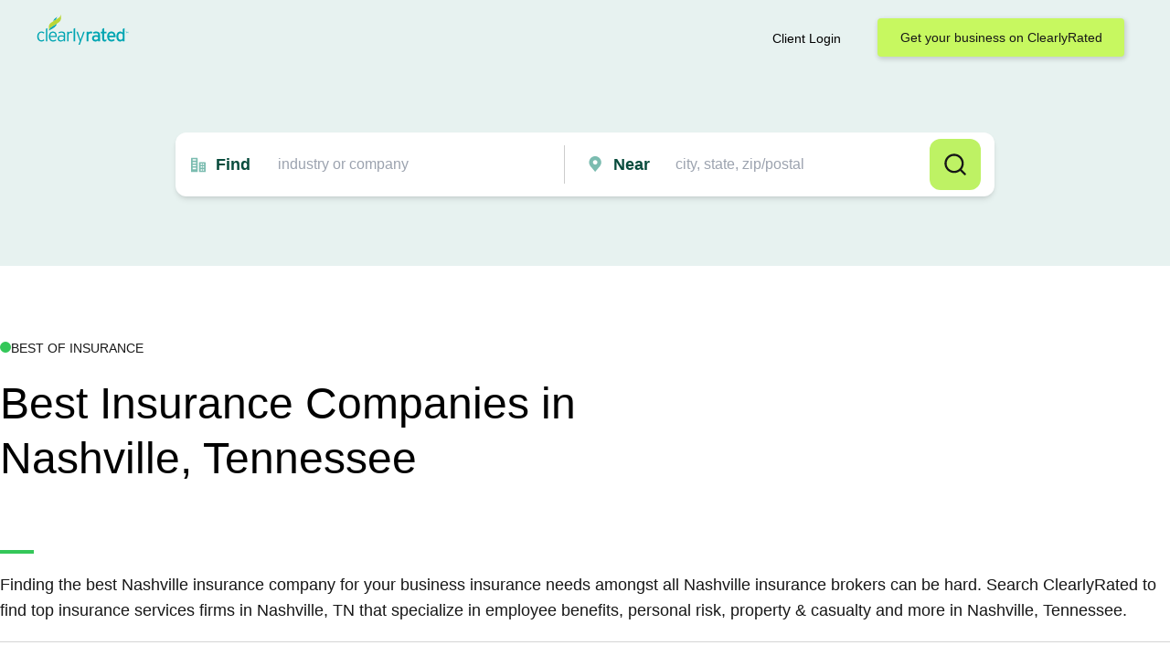

--- FILE ---
content_type: text/html; charset=utf-8
request_url: https://www.clearlyrated.com/insurance/tn-usa/nashville-tn
body_size: 61202
content:
<!DOCTYPE html>
<html lang="en">
<head>
   


<title>Insurance Firms in Nashville, TN</title>
<meta name="description" content="Discover Nashville insurance companies specializing in employee benefits, personal risk, property &amp; casualty and more in Nashville, Tennessee."/>

<link rel="canonical" href="https://www.clearlyrated.com/insurance/tn-usa/nashville-tn"/>


  
  



  
<script type="application/ld+json">
  {
    "@context": "https://schema.org",
    "@type": "BreadcrumbList",
    "itemListElement": [
      
        {
          "@type": "ListItem",
          "position": 1,
          "item": {
            "@id": "https://www.clearlyrated.com/insurance",
            "name": "Insurance Firms"
          }
        },
      
        {
          "@type": "ListItem",
          "position": 2,
          "item": {
            "@id": "https://www.clearlyrated.com/insurance/tn-usa",
            "name": "Tennessee"
          }
        }
      
    ]
  }
</script>


  <meta http-equiv="Content-Type" content="text/html; charset=utf-8" />
  <meta name="viewport" content="width=device-width, initial-scale=1, user-scalable=0">
  <link rel="icon" href="/static/src/img/cropped-banderole-for-browser-tab-1-32x32.png" sizes="32x32" />
  <link href="/static/dist/app-94c5a8116d.css" rel="stylesheet" media="all" />
  <link href="/static/dist/print-f5930f5d3d.css" rel="stylesheet" media="print" />
  <script src="https://cdn.tailwindcss.com"></script>
  <link rel="stylesheet" href="https://cdnjs.cloudflare.com/ajax/libs/font-awesome/4.7.0/css/font-awesome.min.css" media="print" onload="this.media='all'" integrity="sha512-SfTiTlX6kk+qitfevl/7LibUOeJWlt9rbyDn92a1DqWOw9vWG2MFoays0sgObmWazO5BQPiFucnnEAjpAB+/Sw==" crossorigin="anonymous" referrerpolicy="no-referrer" />
  <noscript><link rel="stylesheet" href="https://cdnjs.cloudflare.com/ajax/libs/font-awesome/4.7.0/css/font-awesome.min.css" integrity="sha512-SfTiTlX6kk+qitfevl/7LibUOeJWlt9rbyDn92a1DqWOw9vWG2MFoays0sgObmWazO5BQPiFucnnEAjpAB+/Sw==" crossorigin="anonymous" referrerpolicy="no-referrer" /></noscript>
  <link rel="stylesheet" href="https://fonts.googleapis.com/css?family=Open+Sans:300,300i,400,400i,600,600i,700,700i&display=swap" media="print" onload="this.media='all'" />
  <noscript><link rel="stylesheet" href="https://fonts.googleapis.com/css?family=Open+Sans:300,300i,400,400i,600,600i,700,700i&display=swap" /></noscript>
  <script defer src="/static/dist/vendor/jquery-3.6.1.min.js"></script>

  <script defer src="/static/dist/app-aa187bf2b9.min.js"></script>
  
    <script defer src="//platform-api.sharethis.com/js/sharethis.js#property=5e542de9125cf9001298dca6&product=inline-share-buttons"></script>
  

  
    <!-- Google Tag Manager -->
<script>(function(w,d,s,l,i){w[l]=w[l]||[];w[l].push({'gtm.start':
        new Date().getTime(),event:'gtm.js'});var f=d.getElementsByTagName(s)[0],
    j=d.createElement(s),dl=l!='dataLayer'?'&l='+l:'';j.async=true;j.src=
    'https://www.googletagmanager.com/gtm.js?id='+i+dl;f.parentNode.insertBefore(j,f);
})(window,document,'script','dataLayer','GTM-PBZPXMC');</script>
<!-- End Google Tag Manager -->
  
   
    <!-- Plausible -->
<script defer data-domain="clearlyrated.com" src="https://plausible.io/js/script.local.outbound-links.tagged-events.exclusions.js" data-exclude="/ignore-remote-widget"></script>
<script>window.plausible = window.plausible || function() { (window.plausible.q = window.plausible.q || []).push(arguments) }</script>
<!-- End Plausible -->
  
</head>
<body>





  



  



  








<div class="alertslot alertslot--desktop">
  
</div>

<header class="header header--compact">

  
  <div class="header__primary">

    
    
      <a href="/" class="header__primary__logo">
        <img alt="ClearlyRated" class="svg-screen" width="200" height="70" src="/static/src/img/logo-clearlyrated.svg" title="ClearlyRated"/>
      </a>
    

    <div class="logo-print">
      <img alt="ClearlyRated" class="svg-print" width="200" height="70" src="/static/src/img/logo-clearlyrated.svg" title="ClearlyRated"/>
    </div>

    
      
      <div class="flex">
        
        <div class="header__primary__clientlogin">
          
            <a href="https://dashboard.clearlyrated.com/login">Client Login</a>
          
        </div>

        
        <a class="header__primary__link" href="/solutions/online-directory/get-your-business-on-clearlyrated/">Get your business on ClearlyRated</a>
        <button class="header__primary__button header__primary__button--cancel action--togglesearch">Cancel</button>
        <button class="header__primary__button header__primary__button--search action--submitsearch">Search</button>
        <button class="header__mobileoverlaytoggle action--togglemobileoverlay">Mobile</button>
      </div>
    

  </div>

  
    <div class="header__mobiletoggle">
      <button type="button" class="action--togglesearch">
        <span class="subject">industry or company</span>
        <span class="location">city, state, zip/postal</span>
      </button>
    </div>
  

  
  <div class="alertslot alertslot--mobile">
  
</div>

  
    
    <div class="header__actions">

      

      

      
      
<form class="searchform bg-white p-4 rounded-xl shadow-md w-full max-w-4xl mt-10 h-auto flex justify-between" autocomplete="off">

  
  <div class="searchform__input searchform__input--industry  xs:w-full">
    <svg width="25" height="25" viewBox="0 0 21 20" fill="none" xmlns="http://www.w3.org/2000/svg">
      <path d="M9.66699 2.50033C9.66699 2.27931 9.57919 2.06735 9.42291 1.91107C9.26663 1.75479 9.05467 1.66699 8.83366 1.66699H3.00033C2.77931 1.66699 2.56735 1.75479 2.41107 1.91107C2.25479 2.06735 2.16699 2.27931 2.16699 2.50033V18.3337H9.66699V2.50033ZM8.00033 15.0003H3.83366V13.3337H8.00033V15.0003ZM8.00033 11.667H3.83366V10.0003H8.00033V11.667ZM8.00033 8.33366H3.83366V6.66699H8.00033V8.33366ZM8.00033 5.00033H3.83366V3.33366H8.00033V5.00033ZM18.0003 6.66699H12.167C11.946 6.66699 11.734 6.75479 11.5777 6.91107C11.4215 7.06735 11.3337 7.27931 11.3337 7.50033V18.3337H18.8337V7.50033C18.8337 7.27931 18.7459 7.06735 18.5896 6.91107C18.4333 6.75479 18.2213 6.66699 18.0003 6.66699ZM14.667 16.667H13.0003V15.0003H14.667V16.667ZM14.667 13.3337H13.0003V11.667H14.667V13.3337ZM14.667 10.0003H13.0003V8.33366H14.667V10.0003ZM17.167 16.667H15.5003V15.0003H17.167V16.667ZM17.167 13.3337H15.5003V11.667H17.167V13.3337ZM17.167 10.0003H15.5003V8.33366H17.167V10.0003Z" fill="#7BBCB0"/>
    </svg>
      
    <label class="searchform__input__label" for="suggestSubject" data-icon="find">Find</label>
    <div class="searchform__input__container">
      <input name="suggestSubject" id="suggestSubject" placeholder="industry or company"
          value="" class="border border-gray-300 rounded-sm mb-2 md:mb-0 md:mr-4 w-full md:w-64 text-black">
    </div>

  </div>
  <div class="divider-line"></div>
  
  <div class="searchform__input searchform__input--location xs:w-full">
    <svg width="25" height="25" viewBox="0 0 20 20" fill="none" xmlns="http://www.w3.org/2000/svg">
      <path d="M7.5 0.0908203C5.64416 0.0930097 3.86495 0.83121 2.55268 2.14349C1.2404 3.45577 0.502197 5.23497 0.500007 7.09081C0.497785 8.60741 0.993176 10.0829 1.91019 11.2908C1.91019 11.2908 2.1011 11.5422 2.13228 11.5784L7.5 17.909L12.8703 11.5753C12.8983 11.5415 13.0898 11.2908 13.0898 11.2908L13.0904 11.2889C14.007 10.0815 14.5022 8.60671 14.5 7.09081C14.4978 5.23497 13.7596 3.45577 12.4473 2.14349C11.135 0.83121 9.35584 0.0930097 7.5 0.0908203ZM7.5 9.63626C6.99656 9.63626 6.50442 9.48698 6.08582 9.20728C5.66723 8.92758 5.34097 8.53004 5.14831 8.06492C4.95565 7.59979 4.90524 7.08799 5.00346 6.59422C5.10168 6.10045 5.34411 5.64689 5.70009 5.29091C6.05608 4.93492 6.50964 4.69249 7.00341 4.59427C7.49718 4.49605 8.00898 4.54646 8.4741 4.73912C8.93922 4.93178 9.33677 5.25804 9.61647 5.67664C9.89616 6.09523 10.0455 6.58737 10.0455 7.09081C10.0446 7.76565 9.77616 8.41261 9.29898 8.88979C8.82179 9.36697 8.17484 9.63542 7.5 9.63626Z" fill="#7BBCB0"/>
    </svg>
      
    <label class="searchform__input__label" for="suggestLocation" data-icon="pin">Near</label>
    <div class="searchform__input__container">
      <input name="suggestLocation" id="suggestLocation" placeholder="city, state, zip/postal"
          value="" class="border border-gray-300 rounded-sm mb-2 md:mb-0 w-full md:w-64 text-black">
    </div>
  </div>

  
  <div class="flex items-center search-form-button">
    <button class="bg-lime-300 font-semibold py-2 px-4 h-[50px] text-black w-full md:w-auto">Search</button>
  </div>
</form>
    </div>
  

</header>





  
  <div class="subheader subheader--insurance">
    <div class="subheader__content best-of-industry-subheader">
      <div class="green_dot__wrapper">
        <div class="green_dot"></div>
        <p>Best of insurance</p>
      </div>
      <h1>Best Insurance Companies in Nashville, Tennessee</h1>
      <p id="border-line"></p>
      <p>Finding the best Nashville insurance company for your business insurance needs amongst all Nashville insurance brokers can be hard.  Search ClearlyRated to find top insurance services firms in Nashville, TN that specialize in employee benefits, personal risk, property & casualty and more in Nashville, Tennessee.</p>
    </div>
  </div>

  
  <main class="content conten-search-mainbody">

    <div class="content-search-header--block ">
      <div class="content-search-header-block-container">
        
        <div class="content__header">
          <h2>Results for Insurance Agencies in Nashville</h2>
          <p>Results sorted by
            <button class="content__bestmatch-button" id="button-test">best match.</button>
            <a class="content__bestmatch-link" href="/aboutbestmatch">best match.</a>
          </p>
        </div>
      </div>
    </div>

    <div class="conten-search-body-block">

      <div class="conten-search-body-block-container">

        
        <div class="content__primary content__primary_search_screen">

          
          
            
              
              <div class="card card--raised card--padding">
                
                
                






<div class="seachresult seachresult--geoindexed"
    data-latitude="36.094532" data-longitude="-86.822807"
      data-index="1" style="display: flex; flex-direction: column;">
  
  <div class="seachresult_header">
    
    <div class="seachresult_header_title" >
      
      <div class="seachresult__details__name">
        <a href="/insurance/tn-usa/nashville-tn/national-financial-services-group-nashville-tn" class="plausible-event-name=DIRECTORY_PROFILE_CLICKS plausible-custom-event-DIRECTORY_SEARCH_IMPRESSIONS">
          <h2>National Financial Services Group</h2></a>
      </div>

      
      <div class="seachresult__details__location">
        <h3><em>of</em> Nashville, TN</h3>
      </div>
    </div>
  </div>

<div class="seachresult_body">
  
  <div class="seachresult__details">

    
    <div class="seachresult__details__address seachresult__details__address--geoindexed">
      
      
        <div class="seachresult__details__address__pin"><img src="/static/src/img/mappins/ui-mappin-blue-1.svg"
          alt="Map Pin for this location"/></div>
      
      
      
      <div class="seachresult__details__address__listing">
        
          <span>40 Burton Hills Blvd., Suite 200</span>
        
        <span>Nashville, TN 37215</span>
      </div>
    </div>

    <div class="seachresult__awards__ratings__audience">
      
      
    </div>

  </div>

  
  
  
</div>
  
</div>

<script>
document.addEventListener("DOMContentLoaded", function () {
  document.querySelectorAll(".rating-stars").forEach((starContainer) => {
    const rating = parseFloat(starContainer.getAttribute("data-rating"));

    starContainer.innerHTML = ""; // Clear previous content

    for (let i = 1; i <= 5; i++) {
      const star = document.createElement("span");
      star.classList.add("star");

      if (i <= Math.floor(rating)) {
        // Fully filled stars
        star.classList.add("full");
      } else if (i === Math.ceil(rating)) {
        // Dynamically fill a percentage based on decimal
        const decimalPart = rating % 1;
        if (decimalPart > 0) {
          star.style.background = `linear-gradient(to right, #FFA432 ${decimalPart * 100}%, #ccc ${decimalPart * 100}%)`;
        } else {
          star.classList.add("empty"); // Empty star if no decimal
        }
      } else {
        // Empty star
        star.classList.add("empty");
      }

      starContainer.appendChild(star);
    }
  });
});

</script>
  

              </div>
            
              
              <div class="card card--raised card--padding">
                
                
                






<div class="seachresult seachresult--geoindexed"
    data-latitude="36.148937" data-longitude="-86.690979"
      data-index="2" style="display: flex; flex-direction: column;">
  
  <div class="seachresult_header">
    
    <div class="seachresult_header_title" >
      
      <div class="seachresult__details__name">
        <a href="/insurance/tn-usa/nashville-tn/starr-companies-nashville-tn" class="plausible-event-name=DIRECTORY_PROFILE_CLICKS plausible-custom-event-DIRECTORY_SEARCH_IMPRESSIONS">
          <h2>Starr Companies</h2></a>
      </div>

      
      <div class="seachresult__details__location">
        <h3><em>of</em> Nashville, TN</h3>
      </div>
    </div>
  </div>

<div class="seachresult_body">
  
  <div class="seachresult__details">

    
    <div class="seachresult__details__address seachresult__details__address--geoindexed">
      
      
        <div class="seachresult__details__address__pin"><img src="/static/src/img/mappins/ui-mappin-blue-2.svg"
          alt="Map Pin for this location"/></div>
      
      
      
      <div class="seachresult__details__address__listing">
        
          <span>555 Marriott Drive Bldg. II, Suite 315</span>
        
        <span>Nashville, TN 37214</span>
      </div>
    </div>

    <div class="seachresult__awards__ratings__audience">
      
      
    </div>

  </div>

  
  
  
</div>
  
</div>

<script>
document.addEventListener("DOMContentLoaded", function () {
  document.querySelectorAll(".rating-stars").forEach((starContainer) => {
    const rating = parseFloat(starContainer.getAttribute("data-rating"));

    starContainer.innerHTML = ""; // Clear previous content

    for (let i = 1; i <= 5; i++) {
      const star = document.createElement("span");
      star.classList.add("star");

      if (i <= Math.floor(rating)) {
        // Fully filled stars
        star.classList.add("full");
      } else if (i === Math.ceil(rating)) {
        // Dynamically fill a percentage based on decimal
        const decimalPart = rating % 1;
        if (decimalPart > 0) {
          star.style.background = `linear-gradient(to right, #FFA432 ${decimalPart * 100}%, #ccc ${decimalPart * 100}%)`;
        } else {
          star.classList.add("empty"); // Empty star if no decimal
        }
      } else {
        // Empty star
        star.classList.add("empty");
      }

      starContainer.appendChild(star);
    }
  });
});

</script>
  

              </div>
            
              
              <div class="card card--raised card--padding">
                
                
                






<div class="seachresult seachresult--geoindexed"
    data-latitude="36.121994" data-longitude="-86.844704"
      data-index="3" style="display: flex; flex-direction: column;">
  
  <div class="seachresult_header">
    
    <div class="seachresult_header_title" >
      
      <div class="seachresult__details__name">
        <a href="/insurance/tn-usa/nashville-tn/risk-strategies-nashville-tn" class="plausible-event-name=DIRECTORY_PROFILE_CLICKS plausible-custom-event-DIRECTORY_SEARCH_IMPRESSIONS">
          <h2>Risk Strategies</h2></a>
      </div>

      
      <div class="seachresult__details__location">
        <h3><em>of</em> Nashville, TN</h3>
      </div>
    </div>
  </div>

<div class="seachresult_body">
  
  <div class="seachresult__details">

    
    <div class="seachresult__details__address seachresult__details__address--geoindexed">
      
      
        <div class="seachresult__details__address__pin"><img src="/static/src/img/mappins/ui-mappin-blue-3.svg"
          alt="Map Pin for this location"/></div>
      
      
      
      <div class="seachresult__details__address__listing">
        
          <span>104 Woodmont Blvd, Suite 400</span>
        
        <span>Nashville, TN 37205</span>
      </div>
    </div>

    <div class="seachresult__awards__ratings__audience">
      
      
    </div>

  </div>

  
  
  
</div>
  
</div>

<script>
document.addEventListener("DOMContentLoaded", function () {
  document.querySelectorAll(".rating-stars").forEach((starContainer) => {
    const rating = parseFloat(starContainer.getAttribute("data-rating"));

    starContainer.innerHTML = ""; // Clear previous content

    for (let i = 1; i <= 5; i++) {
      const star = document.createElement("span");
      star.classList.add("star");

      if (i <= Math.floor(rating)) {
        // Fully filled stars
        star.classList.add("full");
      } else if (i === Math.ceil(rating)) {
        // Dynamically fill a percentage based on decimal
        const decimalPart = rating % 1;
        if (decimalPart > 0) {
          star.style.background = `linear-gradient(to right, #FFA432 ${decimalPart * 100}%, #ccc ${decimalPart * 100}%)`;
        } else {
          star.classList.add("empty"); // Empty star if no decimal
        }
      } else {
        // Empty star
        star.classList.add("empty");
      }

      starContainer.appendChild(star);
    }
  });
});

</script>
  

              </div>
            
              
              <div class="card card--raised card--padding">
                
                
                






<div class="seachresult seachresult--geoindexed"
    data-latitude="36.143341" data-longitude="-86.778946"
      data-index="4" style="display: flex; flex-direction: column;">
  
  <div class="seachresult_header">
    
    <div class="seachresult_header_title" >
      
      <div class="seachresult__details__name">
        <a href="/insurance/tn-usa/nashville-tn/insight-risk-management-llc-nashville-tn" class="plausible-event-name=DIRECTORY_PROFILE_CLICKS plausible-custom-event-DIRECTORY_SEARCH_IMPRESSIONS">
          <h2>Insight Risk Management, LLC</h2></a>
      </div>

      
      <div class="seachresult__details__location">
        <h3><em>of</em> Nashville, TN</h3>
      </div>
    </div>
  </div>

<div class="seachresult_body">
  
  <div class="seachresult__details">

    
    <div class="seachresult__details__address seachresult__details__address--geoindexed">
      
      
        <div class="seachresult__details__address__pin"><img src="/static/src/img/mappins/ui-mappin-blue-4.svg"
          alt="Map Pin for this location"/></div>
      
      
      
      <div class="seachresult__details__address__listing">
        
          <span>1107 8th Avenue South</span>
        
        <span>Nashville, TN 37203</span>
      </div>
    </div>

    <div class="seachresult__awards__ratings__audience">
      
      
    </div>

  </div>

  
  
  
</div>
  
</div>

<script>
document.addEventListener("DOMContentLoaded", function () {
  document.querySelectorAll(".rating-stars").forEach((starContainer) => {
    const rating = parseFloat(starContainer.getAttribute("data-rating"));

    starContainer.innerHTML = ""; // Clear previous content

    for (let i = 1; i <= 5; i++) {
      const star = document.createElement("span");
      star.classList.add("star");

      if (i <= Math.floor(rating)) {
        // Fully filled stars
        star.classList.add("full");
      } else if (i === Math.ceil(rating)) {
        // Dynamically fill a percentage based on decimal
        const decimalPart = rating % 1;
        if (decimalPart > 0) {
          star.style.background = `linear-gradient(to right, #FFA432 ${decimalPart * 100}%, #ccc ${decimalPart * 100}%)`;
        } else {
          star.classList.add("empty"); // Empty star if no decimal
        }
      } else {
        // Empty star
        star.classList.add("empty");
      }

      starContainer.appendChild(star);
    }
  });
});

</script>
  

              </div>
            
              
              <div class="card card--raised card--padding">
                
                
                






<div class="seachresult seachresult--geoindexed"
    data-latitude="36.104427" data-longitude="-86.808853"
      data-index="5" style="display: flex; flex-direction: column;">
  
  <div class="seachresult_header">
    
    <div class="seachresult_header_title" >
      
      <div class="seachresult__details__name">
        <a href="/insurance/tn-usa/nashville-tn/alliant-insurance-services-inc-nashville-tn" class="plausible-event-name=DIRECTORY_PROFILE_CLICKS plausible-custom-event-DIRECTORY_SEARCH_IMPRESSIONS">
          <h2>Alliant Insurance Services Inc.</h2></a>
      </div>

      
      <div class="seachresult__details__location">
        <h3><em>of</em> Nashville, TN</h3>
      </div>
    </div>
  </div>

<div class="seachresult_body">
  
  <div class="seachresult__details">

    
    <div class="seachresult__details__address seachresult__details__address--geoindexed">
      
      
        <div class="seachresult__details__address__pin"><img src="/static/src/img/mappins/ui-mappin-blue-5.svg"
          alt="Map Pin for this location"/></div>
      
      
      
      <div class="seachresult__details__address__listing">
        
          <span>2002 Richard Jones Rd. Suite 307-A</span>
        
        <span>Nashville, TN 37215</span>
      </div>
    </div>

    <div class="seachresult__awards__ratings__audience">
      
      
    </div>

  </div>

  
  
  
</div>
  
</div>

<script>
document.addEventListener("DOMContentLoaded", function () {
  document.querySelectorAll(".rating-stars").forEach((starContainer) => {
    const rating = parseFloat(starContainer.getAttribute("data-rating"));

    starContainer.innerHTML = ""; // Clear previous content

    for (let i = 1; i <= 5; i++) {
      const star = document.createElement("span");
      star.classList.add("star");

      if (i <= Math.floor(rating)) {
        // Fully filled stars
        star.classList.add("full");
      } else if (i === Math.ceil(rating)) {
        // Dynamically fill a percentage based on decimal
        const decimalPart = rating % 1;
        if (decimalPart > 0) {
          star.style.background = `linear-gradient(to right, #FFA432 ${decimalPart * 100}%, #ccc ${decimalPart * 100}%)`;
        } else {
          star.classList.add("empty"); // Empty star if no decimal
        }
      } else {
        // Empty star
        star.classList.add("empty");
      }

      starContainer.appendChild(star);
    }
  });
});

</script>
  

              </div>
            
              
              <div class="card card--raised card--padding">
                
                
                






<div class="seachresult seachresult--geoindexed"
    data-latitude="36.340302" data-longitude="-86.827301"
      data-index="6" style="display: flex; flex-direction: column;">
  
  <div class="seachresult_header">
    
    <div class="seachresult_header_title" >
      
      <div class="seachresult__details__name">
        <a href="/insurance/tn-usa/nashville-tn/bbt-insurance-services-nashville-tn" class="plausible-event-name=DIRECTORY_PROFILE_CLICKS plausible-custom-event-DIRECTORY_SEARCH_IMPRESSIONS">
          <h2>BB&amp;T Insurance Services</h2></a>
      </div>

      
      <div class="seachresult__details__location">
        <h3><em>of</em> Nashville, TN</h3>
      </div>
    </div>
  </div>

<div class="seachresult_body">
  
  <div class="seachresult__details">

    
    <div class="seachresult__details__address seachresult__details__address--geoindexed">
      
      
        <div class="seachresult__details__address__pin"><img src="/static/src/img/mappins/ui-mappin-blue-6.svg"
          alt="Map Pin for this location"/></div>
      
      
      
      <div class="seachresult__details__address__listing">
        
          <span>4400 Harding Road, Suite 400 (37205)</span>
        
        <span>Nashville, TN 37202</span>
      </div>
    </div>

    <div class="seachresult__awards__ratings__audience">
      
      
    </div>

  </div>

  
  
  
</div>
  
</div>

<script>
document.addEventListener("DOMContentLoaded", function () {
  document.querySelectorAll(".rating-stars").forEach((starContainer) => {
    const rating = parseFloat(starContainer.getAttribute("data-rating"));

    starContainer.innerHTML = ""; // Clear previous content

    for (let i = 1; i <= 5; i++) {
      const star = document.createElement("span");
      star.classList.add("star");

      if (i <= Math.floor(rating)) {
        // Fully filled stars
        star.classList.add("full");
      } else if (i === Math.ceil(rating)) {
        // Dynamically fill a percentage based on decimal
        const decimalPart = rating % 1;
        if (decimalPart > 0) {
          star.style.background = `linear-gradient(to right, #FFA432 ${decimalPart * 100}%, #ccc ${decimalPart * 100}%)`;
        } else {
          star.classList.add("empty"); // Empty star if no decimal
        }
      } else {
        // Empty star
        star.classList.add("empty");
      }

      starContainer.appendChild(star);
    }
  });
});

</script>
  

              </div>
            

          
          <div class="content__pagination">
            



<div class="pagination">
  <div class="pagination__range">Showing 1-6
    of 6</div>
  <div class="pagination__controls">
    
      <span class="pagination__stepper pagination__stepper--prev pagination__stepper--disabled">
        Previous
      </span>
    

    <ul class="pagination__sequence">
      
        <li>
          
            <span class="pagination__sequencelink pagination__sequencelink--active">1</span>
          
        </li>
      
    </ul>

    
      <span class="pagination__stepper pagination__stepper--next pagination__stepper--disabled">
        Next
      </span>
    
  </div>
</div>
          </div>

          

        </div>

        
        <div class="content__secondary">

          
          
            


          

          
          <div class="card card--raised  card--map">
            
            <div class="map" id="map"></div>
          </div>

        </div>
      </div>
    </div>

  </main>
  
  
  <div class="section_light-brands">
    <div class="padding-global">
        <div class="container-large">
            <div class="light-brands_component">
                <div class="light-brands_heading-wrap">
                    <div class="icon-embed-custom hide-mobile-landscape w-embed"><svg width="128" height="2"
                            viewBox="0 0 128 2" fill="none" xmlns="http://www.w3.org/2000/svg">
                            <rect y="2" width="1.99999" height="128" rx="0.999997" transform="rotate(-90 0 2)"
                                fill="url(#paint0_linear_1534_4681)"></rect>
                            <defs>
                                <linearGradient id="paint0_linear_1534_4681" x1="0.999938" y1="129.5" x2="1" y2="1.5"
                                    gradientUnits="userSpaceOnUse">
                                    <stop stop-color="#0F7D64"></stop>
                                    <stop offset="1" stop-color="#0F7D64" stop-opacity="0"></stop>
                                </linearGradient>
                            </defs>
                        </svg></div>
                    <h2 class="survey-brands_heading font-matter text-size-xlarge">Trusted by leading B2B service
                        providers
                    </h2>
                    <div class="icon-embed-custom hide-mobile-landscape w-embed"><svg width="128" height="2"
                            viewBox="0 0 128 2" fill="none" xmlns="http://www.w3.org/2000/svg">
                            <rect width="1.99999" height="128" rx="0.999997"
                                transform="matrix(4.37114e-08 -1 -1 -4.37114e-08 128 2)"
                                fill="url(#paint0_linear_1534_4683)">
                            </rect>
                            <defs>
                                <linearGradient id="paint0_linear_1534_4683" x1="0.999938" y1="127.5" x2="1"
                                    y2="-0.499999" gradientUnits="userSpaceOnUse">
                                    <stop stop-color="#0F7D64"></stop>
                                    <stop offset="1" stop-color="#0F7D64" stop-opacity="0"></stop>
                                </linearGradient>
                            </defs>
                        </svg></div>
                </div>
            </div>
        </div>
    </div>
    <div class="light-brands_marquee-wrap">
        <div class="light-marquee_overlay-left"></div>
        <div class="light-marquee_track">
            <div class="light-marquee_list">
                <div class="light-marquee_list-items">
                    <div class="light-marquee_item">
                        <img loading="lazy"
                            src="https://cdn.prod.website-files.com/675fd6b60bc15defae7d34dd/675fd6b60bc15defae7d3638_Brands-light-logo.svg"
                            alt="">
                    </div>
                    <div class="light-marquee_item">
                        <img loading="lazy"
                            src="https://cdn.prod.website-files.com/675fd6b60bc15defae7d34dd/675fd6b60bc15defae7d3638_Brands-light-logo.svg"
                            alt="">
                    </div>
                </div>
            </div>
            <div class="light-marquee_list">
                <div class="light-marquee_list-items">
                    <div class="light-marquee_item">
                        <img loading="lazy"
                            src="https://cdn.prod.website-files.com/675fd6b60bc15defae7d34dd/675fd6b60bc15defae7d3638_Brands-light-logo.svg"
                            alt="">
                    </div>
                    <div class="light-marquee_item">
                        <img loading="lazy"
                            src="https://cdn.prod.website-files.com/675fd6b60bc15defae7d34dd/675fd6b60bc15defae7d3638_Brands-light-logo.svg"
                            alt="">
                    </div>
                </div>
            </div>
        </div>
    <div class="light-marquee_overlay-right"></div>
    </div>
    <div class="light-brands_awards-wrap">
        <div class="light-brands_awards"><img
            src="https://www.clearlyrated.com/static/src/img/momentum-leader.png"
            loading="eager" alt="" /></div>
        <div class="light-brands_awards"><img
            src="https://www.clearlyrated.com/static/src/img/best-support.png"
            loading="eager" alt="" /></div>
        <div class="light-brands_awards"><img
            src="https://www.clearlyrated.com/static/src/img/high-performer.png"
            loading="eager" alt="" /></div>
        <div class="light-brands_awards"><img
            src="https://www.clearlyrated.com/static/src/img/users-love-us.png"
            loading="eager" alt="" /></div>
    </div>
</div>
  
  

  
  
  <section class="section_cta">
    <div class="cta_padding padding-section-medium">
       <div class="cta_parent">
          <div class="cta_wrap">
             <h2 class="cta_heading heading-style-h4">Refine client and talent experiences to create growth opportunities for your staffing firm. </h2>
             <div class="padding-bottom padding-custom1"></div>
             <p class="text-size-medium text-color-neutral-600 max-width-small">Sign up for a 30-minute demo to see how ClearlyRated can empower your organization.</p>
             <div class="padding-bottom padding-small"></div>
             <div id="w-node-c36b9194-45d6-80f7-3322-24b99b148304-9b148304" class="button_component">
                <a href="/demo" class="button w-inline-block">
                   <div>Book a Demo</div>
                </a>
             </div>
          </div>
       </div>
    </div>
    <div class="cta_bg-wrap"><img src="https://cdn.prod.website-files.com/674d46ad418af7ad25f38a9c/6750438d336c9bd2180f6b76_CTA_bg-min.webp" loading="eager" sizes="100vw" srcset="https://cdn.prod.website-files.com/674d46ad418af7ad25f38a9c/6750438d336c9bd2180f6b76_CTA_bg-min-p-500.png 500w, https://cdn.prod.website-files.com/674d46ad418af7ad25f38a9c/6750438d336c9bd2180f6b76_CTA_bg-min-p-800.png 800w, https://cdn.prod.website-files.com/674d46ad418af7ad25f38a9c/6750438d336c9bd2180f6b76_CTA_bg-min-p-1080.png 1080w, https://cdn.prod.website-files.com/674d46ad418af7ad25f38a9c/6750438d336c9bd2180f6b76_CTA_bg-min.webp 5760w" alt="" class="img-cover"/></div>
</section>
  
  
  <div class="bestmatchinfo overlay overlay--bestmatch"><div class="bestmatchinfo__content">

  <h2>ClearlyRated Search Results Deliver &quot;Best Match&quot;</h2>

  <p>Custom filters and sorts are applied to all search result listings to best match what you are searching for.</p>

  <p>1. Results are filtered by companies that have indicated they serve the industry AND postal code or state that is provided in the search or companies that match any part of the company name AND industry provided in the search.</p>

  <p>2. Companies are sorted into 4 groups with companies from Group A displaying first, Group B displaying second, Group C displaying third, and Group D displaying last.</p>

  <dl>
    <dt>Group A:</dt>
    <dd>Any location from a company that has a current* star rating and their location's star rating is turned on to display on their profile page.</dd>
    <dt>Group B:</dt>
    <dd>Any location from a company that has a current* star rating and their brand's overall star rating is turned on to display on their profile page.</dd>
    <dt>Group C:</dt>
    <dd>Any location from a company that has no current* star rating or has opted to turn off their star rating on their profile page and has sent a satisfaction survey in the last 12 months.</dd>
    <dt>Group D:</dt>
    <dd>Any location from a company that has no current* star rating or has opted to turn off their star rating on their profile page and has not sent a satisfaction survey in the last 12. months.</dd>
  </dl>


  <p>
    3. Within each group listed above (A, B, C, and D) the results are sorted on the following criteria in the order listed below.
  </p>

  <ol>
    <li>Companies that have earned their industry's &quot;Best of&quot; award in the most recent year</li>
    <li>Companies with the highest number of available ratings (this is determined by the audience with the largest number of ratings, i.e. clients or employees)</li>
    <li>Companies with the highest available star rating (this is determined by the audience with the highest star rating, i.e. client or employee)</li>
  </ol>

  <small><em>*Current is defined as the prior 24 months to date</em></small>

</div></div>





<footer class="footer_component">
  <div class="padding-global">
    <div class="container-large">
      <div class="footer_wrap">
        <div class="footer_top">
          <div class="footer_grid">
            <div class="footer_company"><a href="/" aria-current="page"
                class="footer_logo-link w-inline-block w--current">
                <div class="footer_logo-icon w-embed"><svg xmlns="http://www.w3.org/2000/svg" width="100%" height="100%"
                    viewBox="0 0 131 48" fill="none" preserveAspectRatio="xMidYMid meet" aria-hidden="true" role="img">
                    <path
                      d="M12.2357 38.3216C11.5234 40.8654 9.59011 42.3916 6.53755 42.3916C2.46748 42.3916 0 39.39 0 35.5997C0 31.8349 2.46748 28.7823 6.53755 28.7823C9.66642 28.7823 11.5488 30.4612 12.1339 32.7507H10.3278C9.79361 31.3516 8.59803 30.2323 6.51212 30.2323C3.63763 30.2323 1.78066 32.5726 1.78066 35.5997C1.78066 38.6014 3.63763 40.9162 6.51212 40.9162C8.49628 40.9162 9.81905 39.975 10.4041 38.3216H12.2357Z"
                      fill="white" />
                    <path d="M14.8993 24H16.6799V42.1627H14.8993V24Z" fill="white" />
                    <path
                      d="M31.3366 38.2707C30.5734 40.8399 28.4875 42.3916 25.5367 42.3916C21.5938 42.3916 19.2027 39.4408 19.2027 35.5743C19.2027 31.784 21.6702 28.7823 25.4604 28.7823C29.7594 28.7823 31.3111 32.0638 31.4383 35.498C31.4638 35.676 31.4638 35.905 31.4638 36.1085H20.907C21.0851 39.0084 22.8912 40.9162 25.5113 40.9162C27.4446 40.9162 28.9963 39.975 29.5559 38.2707H31.3366ZM20.9325 34.6839H29.6831C29.4287 31.9621 28.106 30.2323 25.4604 30.2323C22.8912 30.2323 21.1868 32.0893 20.9325 34.6839Z"
                      fill="white" />
                    <path
                      d="M34.1528 32.9287C34.4835 31.0209 36.1116 28.7823 39.3422 28.7823C43.6158 28.7823 44.4298 31.377 44.4298 33.412V39.4663C44.4298 40.4329 44.5315 41.425 44.6587 42.1627H42.7509C42.6745 41.4759 42.6745 40.9162 42.6745 40.1531V39.568H42.6491C42.2167 40.6619 41.072 42.4171 38.0957 42.4171C34.9414 42.4171 33.4406 40.5347 33.4406 38.5759C33.4406 35.4725 37.0528 34.9129 39.5202 34.5059C41.6062 34.1752 42.6745 33.7427 42.6745 32.5726C42.6745 31.0718 41.3518 30.2577 39.3676 30.2577C37.6124 30.2577 36.3405 31.2498 35.9335 32.9287H34.1528ZM35.1958 38.5759C35.1958 39.9496 36.3914 40.9671 38.3501 40.9671C40.6395 40.9671 42.7254 39.3645 42.7254 36.083V34.0989C42.3947 34.9383 41.3263 35.5743 38.7062 36.0322C36.544 36.3883 35.1958 37.126 35.1958 38.5759Z"
                      fill="white" />
                    <path
                      d="M49.5207 29.0113V31.6059C50.1821 29.8507 51.454 28.935 53.5908 28.935V30.5884C53.1329 30.5884 52.5733 30.6902 52.1154 30.8937C50.6654 31.377 49.5207 32.4963 49.5207 35.6251V42.1627H47.7401V29.0113H49.5207Z"
                      fill="white" />
                    <path d="M55.8385 24H57.6191V42.1627H55.8385V24Z" fill="white" />
                    <path
                      d="M61.3883 29.0113L65.8908 40.4584H65.9163C67.2645 36.6935 68.6381 32.7761 69.9864 29.0113H71.8433C69.8846 34.2769 67.9004 39.5171 65.9163 44.7574C65.3566 46.2836 64.5426 47.2503 62.762 47.2503H61.3629V45.7749H62.5839C63.9321 45.7749 64.1865 44.7319 64.5681 43.7653L65.026 42.5697L59.5314 29.0113H61.3883Z"
                      fill="white" />
                    <path
                      d="M76.4198 29.0113V31.5042C77.1066 29.6472 78.4548 28.9095 80.3627 28.9095V31.5551C80.2355 31.5551 79.5486 31.5551 79.1671 31.6568C77.8189 31.9112 76.4706 32.598 76.4706 36.1085V42.1627H73.6725V29.0113H76.4198Z"
                      fill="white" />
                    <path
                      d="M81.8442 33.005C82.1749 30.97 83.8793 28.6297 87.3134 28.6297C91.7905 28.6297 92.7825 31.377 92.7825 34.0226V39.2119C92.7825 40.2294 92.8589 41.425 93.0115 42.1627H90.137C90.0861 41.6285 90.0607 41.1197 90.0607 40.5347V39.9496H90.0352C89.6282 40.9926 88.5344 42.4934 85.838 42.4934C82.8109 42.4934 81.2083 40.611 81.2083 38.5759C81.2083 34.9129 85.7108 34.6585 87.6441 34.3532C89.3484 34.0734 90.0352 33.6919 90.0352 32.598C90.0352 31.5296 89.0432 30.8428 87.3643 30.8428C85.9143 30.8428 84.8205 31.6823 84.5152 33.005H81.8442ZM83.981 38.4996C83.981 39.5935 84.9222 40.3566 86.4739 40.3566C88.3055 40.3566 90.0861 39.2119 90.0861 36.0576V34.6076C89.8063 35.3453 89.1449 36.0067 86.7792 36.4646C84.9476 36.7953 83.981 37.3549 83.981 38.4996Z"
                      fill="white" />
                    <path
                      d="M99.1891 37.8382C99.1891 39.2119 99.6724 39.9496 100.868 39.9496H101.758V42.1881H100.385C97.4848 42.2136 96.4673 40.4838 96.4673 38.1435V31.1989H94.4322V29.0113H96.4673V25.9842L99.1891 24.7631V29.0113H101.758V31.1989H99.1891V37.8382Z"
                      fill="white" />
                    <path
                      d="M115.933 38.2707C115.17 40.9671 112.931 42.5188 109.853 42.5188C105.936 42.5188 103.265 39.6952 103.265 35.5488C103.265 31.5551 106.038 28.6551 109.853 28.6551C114.381 28.6551 116.111 32.191 116.136 35.8286V36.3628H105.936C106.165 38.7795 107.716 40.2549 109.828 40.2549C111.405 40.2549 112.728 39.6443 113.186 38.2707H115.933ZM105.961 34.3278H113.389C113.211 32.3436 112.066 30.8428 109.828 30.8428C107.691 30.8428 106.266 32.2419 105.961 34.3278Z"
                      fill="white" />
                    <path
                      d="M123.852 28.6806C126.192 28.6806 127.693 30.2069 128.151 31.4533H128.176V24H131V42.1627H128.151V39.8224H128.126C127.668 40.9926 126.192 42.4934 123.877 42.4934C120.24 42.4934 117.772 39.6952 117.772 35.5488C117.772 31.4279 120.24 28.6806 123.852 28.6806ZM120.545 35.5488C120.545 38.1944 121.868 40.2294 124.437 40.2294C127.108 40.2294 128.355 37.9909 128.355 35.5488C128.355 33.1577 127.057 30.9446 124.437 30.9446C121.944 30.9446 120.545 32.9287 120.545 35.5488Z"
                      fill="white" />
                    <path
                      d="M33.07 3.78711C31.4505 5.0785 30.3708 5.66911 28.6414 7.53108C27.9816 8.24182 27.4717 9.19283 27.2218 10.4642C28.5614 9.60327 30.1009 8.64228 31.4805 7.75131C31.5905 6.21971 32.2203 4.66803 33.06 3.78711"
                      fill="#00939F" />
                    <path
                      d="M20.9102 24.319C23.4494 22.367 31.3971 19.604 32.3967 13.998C29.2477 16.0603 24.919 18.663 23.9093 19.3738C22.5397 20.3348 20.9202 22.6673 20.9202 24.319"
                      fill="#00939F" />
                    <path
                      d="M35.3566 5.19916C33.7671 6.41042 25.5096 11.4358 23.8901 12.6771C22.3305 13.8784 21.0209 15.8305 20.901 17.6224C20.781 19.4143 20.901 24.3195 20.901 24.3195C20.901 22.6677 22.5205 20.3352 23.8901 19.3742C25.3197 18.3732 33.3772 13.5881 35.3566 11.8963C37.326 10.2045 38.1558 8.5427 38.3458 6.951C38.6957 4.03792 38.4057 2.64645 38.3458 0.253906C38.1658 1.89565 36.9762 3.96785 35.3566 5.19916Z"
                      fill="#8BC800" />
                  </svg>
                </div>
              </a>
              <div class="text-size-small text-color-neutral-400">522 SW 5th Ave Suite
                600<br />Portland, OR 97204<br />1 (800) 921-2640</div>
              <div class="footer_company-bottom">
                <a href="https://www.clearlyrated.com/b2b-software/or-usa/portland-or/clearlyrated-portland-or"
                  target="_blank" class="footer_rating-wrap w-inline-block no-underline text-white">
                  <div class="footer_rating-icon w-embed"><svg xmlns="http://www.w3.org/2000/svg" width="100%"
                      height="100%" viewBox="0 0 116 18" fill="none" preserveAspectRatio="xMidYMid meet"
                      aria-hidden="true" role="img">
                      <path
                        d="M9.40046 0.698447L11.9819 5.94634L17.7526 6.78808C17.8258 6.79897 17.8945 6.83009 17.9511 6.87793C18.0076 6.92578 18.0496 6.98845 18.0724 7.0589C18.0952 7.12934 18.0979 7.20475 18.0802 7.27664C18.0624 7.34853 18.025 7.41404 17.972 7.46579L13.7972 11.5498L14.7829 17.3177C14.7956 17.3906 14.7876 17.4656 14.7598 17.5342C14.7321 17.6028 14.6857 17.6623 14.6258 17.7059C14.566 17.7494 14.4952 17.7754 14.4214 17.7807C14.3475 17.7861 14.2737 17.7707 14.2082 17.7362L9.04646 15.0135L3.88471 17.737C3.81926 17.7716 3.74542 17.7871 3.67158 17.7818C3.59774 17.7766 3.52687 17.7507 3.46701 17.7071C3.40715 17.6636 3.3607 17.6041 3.33296 17.5355C3.30521 17.4668 3.29727 17.3918 3.31005 17.3189L4.29575 11.5498L0.119699 7.46579C0.0667481 7.41404 0.0292992 7.34853 0.0115691 7.27664C-0.00616099 7.20475 -0.00346806 7.12934 0.0193447 7.0589C0.0421574 6.98845 0.0841838 6.92578 0.140691 6.87793C0.197198 6.83009 0.265942 6.79897 0.33918 6.78808L6.10981 5.94634L8.69246 0.698447C8.72467 0.631946 8.77496 0.575861 8.83756 0.536618C8.90017 0.497376 8.97257 0.476562 9.04646 0.476562C9.12035 0.476562 9.19275 0.497376 9.25536 0.536618C9.31797 0.575861 9.36825 0.631946 9.40046 0.698447Z"
                        fill="currentColor" />
                      <path
                        d="M33.8776 0.698447L36.4591 5.94634L42.2297 6.78808C42.3029 6.79897 42.3717 6.83009 42.4282 6.87793C42.4847 6.92578 42.5267 6.98845 42.5495 7.0589C42.5724 7.12934 42.575 7.20475 42.5573 7.27664C42.5396 7.34853 42.5021 7.41404 42.4492 7.46579L38.2743 11.5498L39.26 17.3177C39.2727 17.3906 39.2647 17.4656 39.237 17.5342C39.2092 17.6028 39.1628 17.6623 39.103 17.7059C39.0432 17.7494 38.9723 17.7754 38.8985 17.7807C38.8247 17.7861 38.7508 17.7707 38.6854 17.7362L33.5236 15.0135L28.3619 17.737C28.2964 17.7716 28.2226 17.7871 28.1487 17.7818C28.0749 17.7766 28.004 17.7507 27.9441 17.7071C27.8843 17.6636 27.8378 17.6041 27.8101 17.5355C27.7824 17.4668 27.7744 17.3918 27.7872 17.3189L28.7729 11.5498L24.5968 7.46579C24.5439 7.41404 24.5064 7.34853 24.4887 7.27664C24.471 7.20475 24.4737 7.12934 24.4965 7.0589C24.5193 6.98845 24.5613 6.92578 24.6178 6.87793C24.6743 6.83009 24.7431 6.79897 24.8163 6.78808L30.587 5.94634L33.1696 0.698447C33.2018 0.631946 33.2521 0.575861 33.3147 0.536618C33.3773 0.497376 33.4497 0.476562 33.5236 0.476562C33.5975 0.476562 33.6699 0.497376 33.7325 0.536618C33.7951 0.575861 33.8454 0.631946 33.8776 0.698447Z"
                        fill="currentColor" />
                      <path
                        d="M58.3547 0.698447L60.9361 5.94634L66.7068 6.78808C66.78 6.79897 66.8488 6.83009 66.9053 6.87793C66.9618 6.92578 67.0038 6.98845 67.0266 7.0589C67.0494 7.12934 67.0521 7.20475 67.0344 7.27664C67.0167 7.34853 66.9792 7.41404 66.9263 7.46579L62.7514 11.5498L63.7371 17.3177C63.7498 17.3906 63.7418 17.4656 63.7141 17.5342C63.6863 17.6028 63.6399 17.6623 63.58 17.7059C63.5202 17.7494 63.4494 17.7754 63.3756 17.7807C63.3018 17.7861 63.2279 17.7707 63.1624 17.7362L58.0007 15.0135L52.8389 17.737C52.7735 17.7716 52.6996 17.7871 52.6258 17.7818C52.552 17.7766 52.4811 17.7507 52.4212 17.7071C52.3614 17.6636 52.3149 17.6041 52.2872 17.5355C52.2594 17.4668 52.2515 17.3918 52.2643 17.3189L53.25 11.5498L49.0739 7.46579C49.021 7.41404 48.9835 7.34853 48.9658 7.27664C48.948 7.20475 48.9507 7.12934 48.9736 7.0589C48.9964 6.98845 49.0384 6.92578 49.0949 6.87793C49.1514 6.83009 49.2202 6.79897 49.2934 6.78808L55.064 5.94634L57.6467 0.698447C57.6789 0.631946 57.7292 0.575861 57.7918 0.536618C57.8544 0.497376 57.9268 0.476562 58.0007 0.476562C58.0746 0.476562 58.147 0.497376 58.2096 0.536618C58.2722 0.575861 58.3225 0.631946 58.3547 0.698447Z"
                        fill="currentColor" />
                      <path
                        d="M82.8317 0.698447L85.4132 5.94634L91.1838 6.78808C91.2571 6.79897 91.3258 6.83009 91.3823 6.87793C91.4388 6.92578 91.4809 6.98845 91.5037 7.0589C91.5265 7.12934 91.5292 7.20475 91.5114 7.27664C91.4937 7.34853 91.4563 7.41404 91.4033 7.46579L87.2284 11.5498L88.2141 17.3177C88.2269 17.3906 88.2189 17.4656 88.1911 17.5342C88.1634 17.6028 88.1169 17.6623 88.0571 17.7059C87.9973 17.7494 87.9265 17.7754 87.8526 17.7807C87.7788 17.7861 87.705 17.7707 87.6395 17.7362L82.4777 15.0135L77.316 17.737C77.2505 17.7716 77.1767 17.7871 77.1029 17.7818C77.029 17.7766 76.9581 17.7507 76.8983 17.7071C76.8384 17.6636 76.792 17.6041 76.7642 17.5355C76.7365 17.4668 76.7285 17.3918 76.7413 17.3189L77.727 11.5498L73.551 7.46579C73.498 7.41404 73.4606 7.34853 73.4428 7.27664C73.4251 7.20475 73.4278 7.12934 73.4506 7.0589C73.4734 6.98845 73.5155 6.92578 73.572 6.87793C73.6285 6.83009 73.6972 6.79897 73.7705 6.78808L79.5411 5.94634L82.1237 0.698447C82.1559 0.631946 82.2062 0.575861 82.2688 0.536618C82.3314 0.497376 82.4038 0.476562 82.4777 0.476562C82.5516 0.476562 82.624 0.497376 82.6866 0.536618C82.7492 0.575861 82.7995 0.631946 82.8317 0.698447Z"
                        fill="currentColor" />
                      <path
                        d="M107.309 0.698447L109.89 5.94634L115.661 6.78808C115.734 6.79897 115.803 6.83009 115.859 6.87793C115.916 6.92578 115.958 6.98845 115.981 7.0589C116.004 7.12934 116.006 7.20475 115.988 7.27664C115.971 7.34853 115.933 7.41404 115.88 7.46579L111.705 11.5498L112.691 17.3177C112.704 17.3906 112.696 17.4656 112.668 17.5342C112.64 17.6028 112.594 17.6623 112.534 17.7059C112.474 17.7494 112.404 17.7754 112.33 17.7807C112.256 17.7861 112.182 17.7707 112.117 17.7362L106.955 15.0135L101.793 17.737C101.728 17.7716 101.654 17.7871 101.58 17.7818C101.506 17.7766 101.435 17.7507 101.375 17.7071C101.315 17.6636 101.269 17.6041 101.241 17.5355C101.214 17.4668 101.206 17.3918 101.218 17.3189L102.204 11.5498L98.028 7.46579C97.9751 7.41404 97.9376 7.34853 97.9199 7.27664C97.9022 7.20475 97.9049 7.12934 97.9277 7.0589C97.9505 6.98845 97.9925 6.92578 98.049 6.87793C98.1055 6.83009 98.1743 6.79897 98.2475 6.78808L104.018 5.94634L106.601 0.698447C106.633 0.631946 106.683 0.575861 106.746 0.536618C106.808 0.497376 106.881 0.476562 106.955 0.476562C107.029 0.476562 107.101 0.497376 107.164 0.536618C107.226 0.575861 107.277 0.631946 107.309 0.698447Z"
                        fill="currentColor" />
                    </svg>
                  </div>
                  <div class="text-size-tiny">4.9 
                    <span class="text-color-neutral-400">Star
                      rating from 
                    </span> 610 verified clients
                  </div>
                </a>
                <div class="footer_copyright">
                  Net promoter, NPS, and Net Promoter Score are trademarks of Satmetrix Systems, Inc.Bain &amp; Company, and Fred Reichheld.
                </div>
                <div class="footer_logo-list">
                  <div class="footer_logo-wrap"><img
                      src="https://cdn.prod.website-files.com/674d46ad418af7ad25f38a9c/6750755876c283549d26e586_Component%201.webp"
                      loading="lazy" alt="" />
                  </div>
                  <div class="footer_logo-wrap"><img
                    src="https://cdn.prod.website-files.com/674d46ad418af7ad25f38a9c/67507558bc4a5d792a4d2468_Frame%205.webp"
                    loading="lazy" alt="" />
                  </div>
                </div>
                
              </div>
            </div>
            <div class="footer_links-grid">
              <div class="footer_links-col">
                <div class="footer_links-title">Platform</div>
                <a href="/solutions/how-it-works/" class="footer_link w-inline-block">
                  <div>How it Works</div>
                </a>
                <a href="/pricing" class="footer_link w-inline-block">
                  <div>Plans + Pricing</div>
                </a>
                <a href="/integrations" class="footer_link w-inline-block">
                  <div>Integrations</div>
                </a>
                <a href="/awards" class="footer_link w-inline-block">
                  <div>Awards</div>
                </a>
              </div>
              <div id="w-node-_43d9065b-bede-2a1b-6f19-23658ec9700e-8ec96fdf" class="footer_links-col">
                <div class="footer_links-title">Industries</div>
                <a href="/industry/accounting"
                  class="footer_link w-inline-block">
                  <div>Accounting</div>
                </a>
                <a href="/industry/hr-services" class="footer_link w-inline-block">
                  <div>HR Services</div>
                </a>
                <a href="/industry/insurance" class="footer_link w-inline-block">
                  <div>Insurance</div>
                </a>
                <a href="/industry/it-services" class="footer_link w-inline-block">
                  <div>IT Services</div>
                </a>
                <a href="/industry/b2b" class="footer_link w-inline-block">
                  <div>Other B2B</div>
                </a>
                <a href="#" class="footer_link w-inline-block">
                  <div>RPO</div>
                </a>
                <a href="#" class="footer_link w-inline-block">
                  <div>Staffing &amp; Recruiting</div>
                </a>
              </div>
              <div id="w-node-_43d9065b-bede-2a1b-6f19-23658ec97026-8ec96fdf" class="footer_links-col">
                <div class="footer_links-title">Resources + Insights</div>
                <a href="#"
                  class="footer_link w-inline-block">
                  <div>All Resources &amp; Insights</div>
                </a>
                <a href="/resources?category=Blogs" class="footer_link w-inline-block">
                  <div>Blog</div>
                </a>
                <a href="/resources?category=Case+Study" class="footer_link w-inline-block">
                  <div>Case Studies</div>
                </a>
                <a href="/resources?category=Webinars" class="footer_link w-inline-block">
                  <div>Webinars</div>
                </a>
                <a href="#" class="footer_link w-inline-block">
                  <div>NPS Calculator</div>
                </a>
                <a href="/resources?category=Report" class="footer_link w-inline-block">
                  <div>Reports</div>
                </a>
              </div>
              <div id="w-node-_43d9065b-bede-2a1b-6f19-23658ec9703b-8ec96fdf" class="footer_links-col">
                <div class="footer_links-title">Company</div>
                <a href="/about" class="footer_link w-inline-block">
                  <div>About Us</div>
                </a>
                <a href="/careers" class="footer_link w-inline-block">
                  <div>Careers</div>
                </a>
                <a href="/contact-us" class="footer_link w-inline-block">
                  <div>Contact Us</div>
                </a>
                <a href="/about/diversity-equity-inclusion" class="footer_link w-inline-block">
                  <div>Diversity, Equity & Inclusion</div>
                </a>
                <a href="/resources?category=News" class="footer_link w-inline-block">
                  <div>News</div>
                </a>
              </div>
            </div>
          </div>
        </div>
        <div class="footer_bottom">
          <div class="footer_bottom-grid">
            <div id="w-node-_43d9065b-bede-2a1b-6f19-23658ec9704f-8ec96fdf" class="footer_copyright">
              <div>&copy; 2026 ClearlyRated. All Rights Reserved</div>
            </div>
            <div id="w-node-_43d9065b-bede-2a1b-6f19-23658ec97052-8ec96fdf" class="footer_bottom-right">
              <div class="footer_legal-wrap">
                <a href="/privacy-policy" class="footer_legal-link w-inline-block">
                  <div>Pricing</div>
                </a>
                <a href="/non-disclosure-agreement" class="footer_legal-link hide w-inline-block">
                  <div>Terms of Service</div>
                </a>
                <a href="/security" class="footer_legal-link w-inline-block">
                  <div>Security</div>
                </a>
              </div>
              <div class="footer_social-wrap"><a aria-label="Go to the LinkedIn profile"
                  href="https://www.linkedin.com/company/clearlyrated/" class="footer_social-link w-inline-block">
                  <div class="icon-embed-xsmall w-embed"><svg xmlns="http://www.w3.org/2000/svg" width="100%"
                      height="100%" viewBox="0 0 24 26" fill="none" preserveAspectRatio="xMidYMid meet"
                      aria-hidden="true" role="img">
                      <path fill-rule="evenodd" clip-rule="evenodd"
                        d="M4.5 3.35156C3.67157 3.35156 3 4.02313 3 4.85156V19.8516C3 20.68 3.67157 21.3516 4.5 21.3516H19.5C20.3284 21.3516 21 20.68 21 19.8516V4.85156C21 4.02313 20.3284 3.35156 19.5 3.35156H4.5ZM8.52076 7.35428C8.52639 8.31053 7.81061 8.89975 6.96123 8.89553C6.16107 8.89131 5.46357 8.25428 5.46779 7.35569C5.47201 6.51053 6.13998 5.83131 7.00764 5.851C7.88795 5.87069 8.52639 6.51616 8.52076 7.35428ZM12.2797 10.1133H9.75971H9.7583V18.6732H12.4217V18.4735C12.4217 18.0936 12.4214 17.7136 12.4211 17.3335C12.4203 16.3197 12.4194 15.3048 12.4246 14.2913C12.426 14.0452 12.4372 13.7893 12.5005 13.5544C12.7381 12.6769 13.5271 12.1102 14.4074 12.2495C14.9727 12.338 15.3467 12.6657 15.5042 13.1987C15.6013 13.5319 15.6449 13.8905 15.6491 14.2379C15.6605 15.2855 15.6589 16.3331 15.6573 17.3808C15.6567 17.7506 15.6561 18.1206 15.6561 18.4904V18.6718H18.328V18.4665C18.328 18.0145 18.3278 17.5626 18.3275 17.1107C18.327 15.9812 18.3264 14.8517 18.3294 13.7218C18.3308 13.2113 18.276 12.7079 18.1508 12.2143C17.9638 11.4802 17.5771 10.8727 16.9485 10.434C16.5027 10.1218 16.0133 9.92066 15.4663 9.89816C15.404 9.89557 15.3412 9.89218 15.2781 9.88877C14.9984 9.87365 14.7141 9.85829 14.4467 9.91222C13.6817 10.0655 13.0096 10.4157 12.5019 11.033C12.4429 11.1038 12.3852 11.1757 12.2991 11.283L12.2797 11.3073V10.1133ZM5.68164 18.676H8.33242V10.1189H5.68164V18.676Z"
                        fill="currentColor" />
                    </svg>
                  </div>
                </a><a aria-label="Go to the Youtube" href="https://www.facebook.com/ClearlyRated/"
                  class="footer_social-link w-inline-block">
                  <div class="icon-embed-xsmall w-embed"><svg xmlns="http://www.w3.org/2000/svg" width="100%"
                      height="100%" viewBox="0 0 25 26" fill="none" preserveAspectRatio="xMidYMid meet"
                      aria-hidden="true" role="img">
                      <path
                        d="M22.7266 12.5299C22.7266 6.97326 18.2495 2.46875 12.7266 2.46875C7.20371 2.46875 2.72656 6.97326 2.72656 12.5299C2.72656 17.5515 6.3834 21.7139 11.1641 22.4688V15.4382H8.625V12.5299H11.1641V10.3133C11.1641 7.79171 12.6571 6.39887 14.9412 6.39887C16.0354 6.39887 17.1797 6.59538 17.1797 6.59538V9.07136H15.9188C14.6766 9.07136 14.2891 9.84697 14.2891 10.6426V12.5299H17.0625L16.6192 15.4382H14.2891V22.4688C19.0698 21.7139 22.7266 17.5518 22.7266 12.5299Z"
                        fill="currentColor" />
                    </svg>
                  </div>
                </a>
                <a aria-label="Go to the Youtube channel" href="https://www.youtube.com/@clearlyrated8841"
                  class="footer_social-link w-inline-block">
                  <div class="icon-embed-xsmall w-embed">
                    <svg xmlns="http://www.w3.org/2000/svg" width="100%"
                      height="100%" viewBox="0 0 25 26" fill="none" preserveAspectRatio="xMidYMid meet"
                      aria-hidden="true" role="img">
                      <path fill-rule="evenodd" clip-rule="evenodd" d="M20.5666 5.04787C21.5143 5.30134 22.2535 6.04345 22.5098 6.99115C23.1801 9.69484 23.1365 14.8065 22.5239 17.5524C22.2704 18.5001 21.5283 19.2394 20.5806 19.4957C17.9051 20.1575 5.92161 20.0759 3.40099 19.4957C2.45329 19.2422 1.714 18.5001 1.45771 17.5524C0.825438 14.9755 0.869091 9.52586 1.44363 7.00523C1.6971 6.05753 2.43921 5.31824 3.38691 5.06195C6.96366 4.31562 19.2936 4.55642 20.5666 5.04787ZM9.86487 8.97669L15.6102 12.2718L9.86487 15.5669V8.97669Z" 
                      fill="currentColor"/>
                      </svg>
                  </div>
                </a>
                <a aria-label="Go to the Instagram profile" href="https://www.instagram.com/clearlyrated_cx/"
                  class="footer_social-link w-inline-block">
                  <div class="icon-embed-xsmall w-embed"><svg xmlns="http://www.w3.org/2000/svg" width="100%"
                      height="100%" viewBox="0 0 24 26" fill="none" preserveAspectRatio="xMidYMid meet"
                      aria-hidden="true" role="img">
                      <path fill-rule="evenodd" clip-rule="evenodd"
                        d="M16 3.35156H8C5.23858 3.35156 3 5.59014 3 8.35156V16.3516C3 19.113 5.23858 21.3516 8 21.3516H16C18.7614 21.3516 21 19.113 21 16.3516V8.35156C21 5.59014 18.7614 3.35156 16 3.35156ZM19.25 16.3516C19.2445 18.1442 17.7926 19.5961 16 19.6016H8C6.20735 19.5961 4.75549 18.1442 4.75 16.3516V8.35156C4.75549 6.55891 6.20735 5.10705 8 5.10156H16C17.7926 5.10705 19.2445 6.55891 19.25 8.35156V16.3516ZM16.75 8.60156C17.3023 8.60156 17.75 8.15384 17.75 7.60156C17.75 7.04928 17.3023 6.60156 16.75 6.60156C16.1977 6.60156 15.75 7.04928 15.75 7.60156C15.75 8.15384 16.1977 8.60156 16.75 8.60156ZM12 7.85156C9.51472 7.85156 7.5 9.86628 7.5 12.3516C7.5 14.8369 9.51472 16.8516 12 16.8516C14.4853 16.8516 16.5 14.8369 16.5 12.3516C16.5027 11.1573 16.0294 10.0111 15.1849 9.16664C14.3404 8.32215 13.1943 7.8489 12 7.85156ZM9.25 12.3516C9.25 13.8704 10.4812 15.1016 12 15.1016C13.5188 15.1016 14.75 13.8704 14.75 12.3516C14.75 10.8328 13.5188 9.60156 12 9.60156C10.4812 9.60156 9.25 10.8328 9.25 12.3516Z"
                        fill="currentColor" />
                    </svg>
                  </div>
                </a>
              </div>
            </div>
          </div>
        </div>
      </div>
    </div>
  </div>
</footer>



<div class="loadanimation">
  <img src="/static/src/img/ui-loader.svg" alt="loading indicator" />
</div>


<div class="searchbackdrop"></div>

</body>
</html>

--- FILE ---
content_type: application/javascript
request_url: https://plausible.io/js/script.local.outbound-links.tagged-events.exclusions.js
body_size: 1703
content:
!function(){var t,e,n,i=document.currentScript,a={};function o(t,e,n){window.fetch&&fetch(t,{method:"POST",headers:{"Content-Type":"text/plain"},keepalive:!0,body:JSON.stringify(e)}).then(function(t){n&&n.callback&&n.callback({status:t.status})}).catch(function(t){n&&n.callback&&n.callback({error:t})})}var r=!1,c=location.href,u={},l=-1,d=0,s=0;function p(){var i=v();if(!t&&(l<n||i>=3e3)){l=n;var r={n:"engagement",sd:Math.round(n/e*100),d:a.domain,u:c,p:u,e:i,v:33};d=0,s=0,o(a.endpoint,r)}}function f(){"visible"===document.visibilityState&&document.hasFocus()&&0===d?d=Date.now():"hidden"!==document.visibilityState&&document.hasFocus()||(s=v(),d=0,p())}function v(){return d?s+(Date.now()-d):s}function m(){var t=document.body||{},e=document.documentElement||{};return Math.max(t.scrollHeight||0,t.offsetHeight||0,t.clientHeight||0,e.scrollHeight||0,e.offsetHeight||0,e.clientHeight||0)}function g(){var t=document.body||{},n=document.documentElement||{},i=window.innerHeight||n.clientHeight||0,a=window.scrollY||n.scrollTop||t.scrollTop||0;return e<=i?e:a+i}function h(v,h){var b="pageview"===v;b&&r&&(p(),e=m(),n=g());try{if("true"===window.localStorage.plausible_ignore)return w(v,h,"localStorage flag")}catch(t){}var y=i&&i.getAttribute("data-include"),L=i&&i.getAttribute("data-exclude");function E(t){return location.pathname.match(RegExp("^"+t.trim().replace(/\*\*/g,".*").replace(/([^\.])\*/g,"$1[^\\s/]*")+"/?$"))}if(b){var k=!y||y&&y.split(",").some(E),S=L&&L.split(",").some(E);if(!k||S)return w(v,h,"exclusion rule")}var N={};N.n=v,N.v=33,N.u=location.href,N.d=a.domain,N.r=document.referrer||null,h&&h.meta&&(N.m=JSON.stringify(h.meta)),h&&h.props&&(N.p=h.props),h&&!1===h.interactive&&(N.i=!1),b&&(t=!1,c=N.u,u=N.p,l=-1,s=0,d=Date.now(),r||(document.addEventListener("visibilitychange",f),window.addEventListener("blur",f),window.addEventListener("focus",f),r=!0)),o(a.endpoint,N,h)}function w(e,n,i){i&&a.logging&&console.warn("Ignoring Event: "+i),n&&n.callback&&n.callback(),"pageview"===e&&(t=!0)}function b(t){return t&&t.tagName&&"a"===t.tagName.toLowerCase()}function y(t){if("auxclick"!==t.type||1===t.button){var e,n=function(t){for(;t&&(void 0===t.tagName||!b(t)||!t.href);)t=t.parentNode;return t}(t.target);if(n&&"string"==typeof n.href&&n.href.split("?")[0],!function t(e,n){return!!e&&!(n>3)&&(!!E(e)||t(e.parentNode,n+1))}(n,0)&&(e=n)&&"string"==typeof e.href&&e.host&&e.host!==location.host)return L(t,n,{name:"Outbound Link: Click",props:{url:n.href}})}}function L(t,e,n){var i;i={props:n.props},h(n.name,i)}function E(t){var e=t&&t.classList;if(e){for(var n=0;n<e.length;n++)if(e.item(n).match(/plausible-event-name(=|--)(.+)/))return!0}return!1}function k(t){var e=E(t)?t:t&&t.parentNode,n={name:null,props:{}},i=e&&e.classList;if(!i)return n;for(var a=0;a<i.length;a++){var o,r,c=i.item(a).match(/plausible-event-(.+)(=|--)(.+)/);c&&(o=c[1],r=c[3].replace(/\+/g," "),"name"==o.toLowerCase()?n.name=r:n.props[o]=r)}return n}!function t(o){a.endpoint=i.getAttribute("data-api")||new URL(i.src).origin+"/api/event",a.domain=i.getAttribute("data-domain"),a.logging=!0,e=m(),n=g(),window.addEventListener("load",function(){e=m();var t=0,n=setInterval(function(){e=m(),15==++t&&clearInterval(n)},200)}),document.addEventListener("scroll",function(){e=m();var t=g();t>n&&(n=t)}),function(t){function e(e){e&&n===location.pathname||(n=location.pathname,t("pageview"))}var n,i=function(){e(!0)},a=window.history;if(a.pushState){var o=a.pushState;a.pushState=function(){o.apply(this,arguments),i()},window.addEventListener("popstate",i)}"hidden"===document.visibilityState||"prerender"===document.visibilityState?document.addEventListener("visibilitychange",function(){n||"visible"!==document.visibilityState||e()}):e(),window.addEventListener("pageshow",function(t){t.persisted&&e()})}(h),function(){function t(t){if("auxclick"!==t.type||1===t.button){for(var e,n,i,a=t.target,o=0;o<=3&&a;o++){if((e=a)&&e.tagName&&"form"===e.tagName.toLowerCase())return;b(a)&&(n=a),E(a)&&(i=a),a=a.parentNode}if(i){var r=k(i);if(n)r.props.url=n.href,L(t,n,r);else{var c={};c.props=r.props,h(r.name,c)}}}}document.addEventListener("click",y),document.addEventListener("auxclick",y),document.addEventListener("submit",function(t){var e,n=k(t.target);n.name&&(e={props:n.props},h(n.name,e))}),document.addEventListener("click",t),document.addEventListener("auxclick",t)}();for(var r=window.plausible&&window.plausible.q||[],c=0;c<r.length;c++)h.apply(this,r[c]);window.plausible=h,window.plausible.init=t,window.plausible.v=33,window.plausible.l=!0}()}();

--- FILE ---
content_type: image/svg+xml; charset=utf-8
request_url: https://www.clearlyrated.com/static/src/img/mappins/ui-mappin-blue-6.svg
body_size: 336
content:
<svg width="37" height="47" viewBox="0 0 37 47" fill="none" xmlns="http://www.w3.org/2000/svg">
<path d="M18.5 0.0395508C8.28337 0.0395508 0 7.76324 0 17.2896C0 21.0407 1.3189 24.4828 3.51115 27.3017C3.55046 27.3693 3.55662 27.4448 3.60133 27.5095L15.9347 44.7595C16.5066 45.5594 17.4702 46.0396 18.5 46.0396C19.5298 46.0396 20.4934 45.5594 21.0653 44.7595L33.3987 27.5095C33.4441 27.4448 33.4495 27.3693 33.4889 27.3017C35.6811 24.4828 37 21.0407 37 17.2896C37 7.76324 28.7166 0.0395508 18.5 0.0395508Z" fill="#094C3D"/>
<path d="M12.752 26.0396V9.23955H23.504V11.1836H14.936V16.3196H21.944V18.2876H14.936V26.0396H12.752Z" fill="white"/>
</svg>


--- FILE ---
content_type: image/svg+xml; charset=utf-8
request_url: https://www.clearlyrated.com/static/src/img/mappins/ui-mappin-blue-4.svg
body_size: 720
content:
<svg width="37" height="47" viewBox="0 0 37 47" fill="none" xmlns="http://www.w3.org/2000/svg">
<path d="M18.5 0.0395508C8.28337 0.0395508 0 7.76324 0 17.2896C0 21.0407 1.3189 24.4828 3.51115 27.3017C3.55046 27.3693 3.55662 27.4448 3.60133 27.5095L15.9347 44.7595C16.5066 45.5594 17.4702 46.0396 18.5 46.0396C19.5298 46.0396 20.4934 45.5594 21.0653 44.7595L33.3987 27.5095C33.4441 27.4448 33.4495 27.3693 33.4889 27.3017C35.6811 24.4828 37 21.0407 37 17.2896C37 7.76324 28.7166 0.0395508 18.5 0.0395508Z" fill="#094C3D"/>
<path d="M12.752 26.0396V9.23955H17.744C20.176 9.23955 22.184 9.98355 23.768 11.4715C25.368 12.9596 26.168 15.0156 26.168 17.6396C26.168 20.2636 25.368 22.3196 23.768 23.8076C22.184 25.2956 20.176 26.0396 17.744 26.0396H12.752ZM14.912 24.0716H17.672C19.448 24.0716 20.928 23.5356 22.112 22.4636C23.312 21.3916 23.912 19.7836 23.912 17.6396C23.912 16.1836 23.608 14.9596 23 13.9676C22.408 12.9595 21.656 12.2476 20.744 11.8316C19.832 11.3996 18.808 11.1836 17.672 11.1836H14.912V24.0716Z" fill="white"/>
</svg>


--- FILE ---
content_type: image/svg+xml; charset=utf-8
request_url: https://www.clearlyrated.com/static/src/img/mappins/ui-mappin-blue-3.svg
body_size: 923
content:
<svg width="37" height="46" viewBox="0 0 37 46" fill="none" xmlns="http://www.w3.org/2000/svg">
<path d="M18.5 0C8.28337 0 0 7.72369 0 17.25C0 21.0012 1.3189 24.4433 3.51115 27.2622C3.55046 27.3298 3.55662 27.4052 3.60133 27.4699L15.9347 44.7199C16.5066 45.5199 17.4702 46 18.5 46C19.5298 46 20.4934 45.5199 21.0653 44.7199L33.3987 27.4699C33.4441 27.4052 33.4495 27.3298 33.4889 27.2622C35.6811 24.4433 37 21.0012 37 17.25C37 7.72369 28.7166 0 18.5 0Z" fill="#094C3D"/>
<path d="M20.144 26.192C17.872 26.192 15.944 25.448 14.36 23.96C12.776 22.456 11.984 20.336 11.984 17.6C11.984 14.864 12.776 12.752 14.36 11.264C15.96 9.76 17.888 9.008 20.144 9.008C21.968 9.008 23.512 9.488 24.776 10.448C26.056 11.392 26.872 12.68 27.224 14.312L25.064 14.792C24.792 13.576 24.224 12.632 23.36 11.96C22.512 11.288 21.432 10.952 20.12 10.952C18.36 10.952 16.936 11.536 15.848 12.704C14.776 13.872 14.24 15.504 14.24 17.6C14.24 19.696 14.776 21.328 15.848 22.496C16.936 23.648 18.36 24.224 20.12 24.224C21.416 24.224 22.48 23.904 23.312 23.264C24.16 22.624 24.736 21.72 25.04 20.552L27.224 21.008C26.792 22.608 25.952 23.872 24.704 24.8C23.456 25.728 21.936 26.192 20.144 26.192Z" fill="white"/>
</svg>


--- FILE ---
content_type: image/svg+xml; charset=utf-8
request_url: https://www.clearlyrated.com/static/src/img/mappins/ui-mappin-blue-5.svg
body_size: 349
content:
<svg width="37" height="47" viewBox="0 0 37 47" fill="none" xmlns="http://www.w3.org/2000/svg">
<path d="M18.5 0.0395508C8.28337 0.0395508 0 7.76324 0 17.2896C0 21.0407 1.3189 24.4828 3.51115 27.3017C3.55046 27.3693 3.55662 27.4448 3.60133 27.5095L15.9347 44.7595C16.5066 45.5594 17.4702 46.0396 18.5 46.0396C19.5298 46.0396 20.4934 45.5594 21.0653 44.7595L33.3987 27.5095C33.4441 27.4448 33.4495 27.3693 33.4889 27.3017C35.6811 24.4828 37 21.0407 37 17.2896C37 7.76324 28.7166 0.0395508 18.5 0.0395508Z" fill="#094C3D"/>
<path d="M12.752 26.0396V9.23955H23.336V11.1836H14.936V16.1276H21.752V18.0956H14.936V24.0716H23.6V26.0396H12.752Z" fill="white"/>
</svg>
